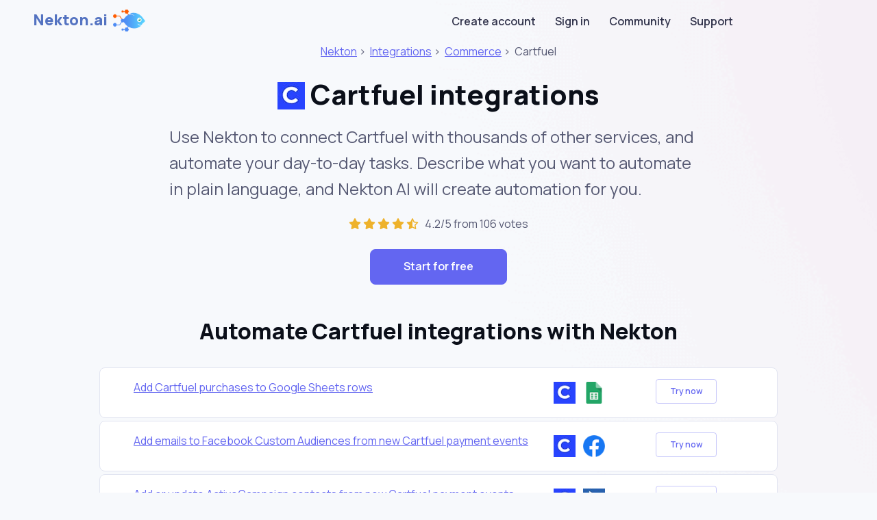

--- FILE ---
content_type: text/html; charset=utf-8
request_url: https://nektonai.com/integration/cartfuel
body_size: 4981
content:
<!DOCTYPE html>
<html lang="en">
<head>
  <meta charset="utf-8" />
  <title>Automate Cartfuel integrations with Nekton</title>

  <meta name="viewport" content="width=device-width, initial-scale=1" />

  <link rel="apple-touch-icon" sizes="180x180" href="/dist/favicon/apple-touch-icon.png">
  <link rel="icon" type="image/png" sizes="32x32" href="/dist/favicon/favicon-32x32.png">
  <link rel="icon" type="image/png" sizes="16x16" href="/dist/favicon/favicon-16x16.png">
  <link rel="manifest" href="/dist/favicon/site.webmanifest">
  <link rel="mask-icon" href="/dist/favicon/safari-pinned-tab.svg" color="#5bbad5">
  <meta name="msapplication-TileColor" content="#da532c">
  <meta name="theme-color" content="#ffffff">


  <style>
    .page-loader {
      width: 100vw;
      height: 100vh;
      display: flex;
      align-items: center;
      justify-content: center;
    }

    .page-loader svg {
      overflow: visible;
      width: 100px;
      height: 150px;
    }

    .page-loader svg g {
      animation: slide 2s linear infinite;
    }

    .page-loader svg g:nth-child(2) {
      animation-delay: 0.5s;
    }

    .page-loader svg g:nth-child(2) path {
      animation-delay: 0.5s;
      stroke-dasharray: 0px 158px;
      stroke-dashoffset: 1px;
    }

    .page-loader svg path {
      stroke: url(#gradient);
      stroke-width: 20px;
      stroke-linecap: round;
      fill: none;
      stroke-dasharray: 0 157px;
      stroke-dashoffset: 0;
      animation: escalade 2s cubic-bezier(0.8, 0, 0.2, 1) infinite;
    }

    @keyframes slide {
      0% {
        transform: translateY(-50px);
      }
      100% {
        transform: translateY(50px);
      }
    }

    @keyframes escalade {
      0% {
        stroke-dasharray: 0 157px;
        stroke-dashoffset: 0;
      }
      50% {
        stroke-dasharray: 157px 157px;
        stroke-dashoffset: 0;
      }
      100% {
        stroke-dasharray: 157px 157px;
        stroke-dashoffset: -156px;
      }
    }
  </style>

  <!-- Google Tag Manager -->
  <script>(function(w, d, s, l, i) {
    w[l] = w[l] || [];
    w[l].push({
      "gtm.start":
        new Date().getTime(), event: "gtm.js"
    });
    var f = d.getElementsByTagName(s)[0],
      j = d.createElement(s), dl = l != "dataLayer" ? "&l=" + l : "";
    j.async = true;
    j.src =
      "https://www.googletagmanager.com/gtm.js?id=" + i + dl;
    f.parentNode.insertBefore(j, f);
  })(window, document, "script", "dataLayer", "GTM-KQT3PPG");</script>
  <!-- End Google Tag Manager -->

  <!-- YM counter -->
  <script type="text/javascript">
    (function(m, e, t, r, i, k, a) {
      m[i] = m[i] || function() {
        (m[i].a = m[i].a || []).push(arguments);
      };
      m[i].l = 1 * new Date();
      for (var j = 0; j < document.scripts.length; j++) {
        if (document.scripts[j].src === r) {
          return;
        }
      }
      k = e.createElement(t), a = e.getElementsByTagName(t)[0], k.async = 1, k.src = r, a.parentNode.insertBefore(k, a);
    })
    (window, document, "script", "https://cdn.jsdelivr.net/npm/yandex-metrica-watch/tag.js", "ym");

    ym(92595431, "init", {
      clickmap: true,
      trackLinks: true,
      accurateTrackBounce: true,
      webvisor: true,
      trackHash: true
    });
  </script>
  <!-- /YM counter -->

  <link href="/dist/website.css" rel="stylesheet">
</head>
<body>

<div class="page-background page-background-1">
  <div class="page-wrapper app">
    <div class="container">
      <div class="row">
        <div class="col-xl-11">

          <nav class="app-navbar navbar navbar-expand-sm navbar-light">
            <div class="container">
              <a href="/" class="navbar-brand">
                Nekton.ai
                <img src="/dist/assets/images/nekton-logo-256.png"
                     alt="Nekton logo"
                     class="app-logo"
                />
              </a>

              <div class="navbar-collapse collapse" id="responsive-navbar-nav">
                <div class="me-auto navbar-nav"></div>
                <div class="navbar-nav">
                  <a href="/app/createAccount" data-rr-ui-event-key="/app/createAccount"
                     class="nav-link">Create account</a>
                  <a href="/app" data-rr-ui-event-key="/app"
                     class="nav-link">Sign in</a>
                  <a href="https://community.nekton.ai" data-rr-ui-event-key="https://community.nekton.ai"
                     class="nav-link">Community</a>
                  <a href="https://community.nekton.ai/c/support/"
                     data-rr-ui-event-key="https://community.nekton.ai/c/support/"
                     class="nav-link">Support</a>
                </div>
              </div>
            </div>
          </nav>
        </div>
      </div>
    </div>

    <div>
        <div class="container integration-page">
          <div class="row justify-content-center">
            <div class="col-lg-8 ">
              <div class="text-center">
                  <div>
                    <a href="https://nekton.ai">Nekton</a> &gt;&nbsp;
                    <a href="/integration">Integrations</a> &gt;&nbsp;
                    <a href="/integration/category/commerce">Commerce</a> <span></span> &gt;&nbsp;
                    <span>Cartfuel</span>
                  </div>
              </div>
      
              <h1 class="text-center mt-4">
                <img
                  class="integration-logo-lg"
                  alt="Cartfuel"
                  src="/integration/cartfuel/logo.png"
                />
                Cartfuel integrations
              </h1>
              <p class="integration-text-description">
                Use Nekton to connect Cartfuel with thousands of other services, and
                automate your day-to-day tasks. Describe what you want to automate in plain language,
                and Nekton AI will create automation for you.
              </p>
      
              <div class="text-center ">
                <a href="/app/createAccount" class="text-decoration-none">
                <span class="review-star">
                  <i class="fa-solid fa-star"></i>
                  <i class="fa-solid fa-star"></i>
                  <i class="fa-solid fa-star"></i>
                  <i class="fa-solid fa-star"></i>
                  <i class="fa-regular fa-star-half-stroke"></i>
                </span>
                </a>
      
                &nbsp; 4.2/5 from 106 votes
              </div>
      
              <div class="text-center mt-4">
                <a class="btn btn-primary btn-lg px-5" href="/app/createAccount">Start for free</a>
              </div>
            </div>
          </div>
      
      
          <div class="row justify-content-center mt-5">
            <div class="col-lg-10 ">
              <h2 class="text-center">Automate Cartfuel integrations with Nekton</h2>
      
              <div>
                
              </div>
            </div>
          </div>
      
          <div class="row justify-content-center">
            <div class="col-lg-10">
              <div class="integrations-list mt-3">
                  <div class="card integration-card my-1">
                    <div class="card-body py-3 container">
                      <div class="row">
                        <div class="col-8">
                          <div><a href="https://nekton.ai/integration/cartfuel/template/add-cartfuel-purchases-to-google-sheets-rows">Add Cartfuel purchases to Google Sheets rows</a></div>
                          <div></div>
                        </div>
                        <div class="col-2 integration-logos">
                            <a href="/integration/cartfuel" class="text-decoration-none">
                              <img
                                class="integration-logo my-1 mx-1"
                                alt="Cartfuel"
                                src="/integration/cartfuel/logo.png"
                              />
                            </a>
                            <a href="/integration/google-sheets" class="text-decoration-none">
                              <img
                                class="integration-logo my-1 mx-1"
                                alt="Google Sheets"
                                src="/integration/google-sheets/logo.png"
                              />
                            </a>
                        </div>
                        <div class="col-2">
                          <a class="btn btn-outline-primary btn-sm"
                             href="/app/createAccount?integration=Add Cartfuel purchases to Google Sheets rows">
                          Try now
                          </a>
                        </div>
                      </div>
                    </div>
      
                  </div>
                  <div class="card integration-card my-1">
                    <div class="card-body py-3 container">
                      <div class="row">
                        <div class="col-8">
                          <div><a href="https://nekton.ai/integration/cartfuel/template/add-emails-to-facebook-custom-audiences-from-new-cartfuel-payment-events">Add emails to Facebook Custom Audiences from new Cartfuel payment events</a></div>
                          <div></div>
                        </div>
                        <div class="col-2 integration-logos">
                            <a href="/integration/cartfuel" class="text-decoration-none">
                              <img
                                class="integration-logo my-1 mx-1"
                                alt="Cartfuel"
                                src="/integration/cartfuel/logo.png"
                              />
                            </a>
                            <a href="/integration/facebook-custom-audiences" class="text-decoration-none">
                              <img
                                class="integration-logo my-1 mx-1"
                                alt="Facebook Custom Audiences"
                                src="/integration/facebook-custom-audiences/logo.png"
                              />
                            </a>
                        </div>
                        <div class="col-2">
                          <a class="btn btn-outline-primary btn-sm"
                             href="/app/createAccount?integration=Add emails to Facebook Custom Audiences from new Cartfuel payment events">
                          Try now
                          </a>
                        </div>
                      </div>
                    </div>
      
                  </div>
                  <div class="card integration-card my-1">
                    <div class="card-body py-3 container">
                      <div class="row">
                        <div class="col-8">
                          <div><a href="https://nekton.ai/integration/cartfuel/template/add-or-update-active-campaign-contacts-from-new-cartfuel-payment-events">Add or update ActiveCampaign contacts from new Cartfuel payment events</a></div>
                          <div></div>
                        </div>
                        <div class="col-2 integration-logos">
                            <a href="/integration/cartfuel" class="text-decoration-none">
                              <img
                                class="integration-logo my-1 mx-1"
                                alt="Cartfuel"
                                src="/integration/cartfuel/logo.png"
                              />
                            </a>
                            <a href="/integration/activecampaign" class="text-decoration-none">
                              <img
                                class="integration-logo my-1 mx-1"
                                alt="ActiveCampaign"
                                src="/integration/activecampaign/logo.png"
                              />
                            </a>
                        </div>
                        <div class="col-2">
                          <a class="btn btn-outline-primary btn-sm"
                             href="/app/createAccount?integration=Add or update ActiveCampaign contacts from new Cartfuel payment events">
                          Try now
                          </a>
                        </div>
                      </div>
                    </div>
      
                  </div>
                  <div class="card integration-card my-1">
                    <div class="card-body py-3 container">
                      <div class="row">
                        <div class="col-8">
                          <div><a href="https://nekton.ai/integration/cartfuel/template/send-sm-ses-for-new-cartfuel-purchases">Send SMSes for new Cartfuel purchases</a></div>
                          <div></div>
                        </div>
                        <div class="col-2 integration-logos">
                            <a href="/integration/cartfuel" class="text-decoration-none">
                              <img
                                class="integration-logo my-1 mx-1"
                                alt="Cartfuel"
                                src="/integration/cartfuel/logo.png"
                              />
                            </a>
                            <a href="/integration/sms" class="text-decoration-none">
                              <img
                                class="integration-logo my-1 mx-1"
                                alt="SMS by Nekton"
                                src="/integration/sms/logo.png"
                              />
                            </a>
                        </div>
                        <div class="col-2">
                          <a class="btn btn-outline-primary btn-sm"
                             href="/app/createAccount?integration=Send SMSes for new Cartfuel purchases">
                          Try now
                          </a>
                        </div>
                      </div>
                    </div>
      
                  </div>
                  <div class="card integration-card my-1">
                    <div class="card-body py-3 container">
                      <div class="row">
                        <div class="col-8">
                          <div><a href="https://nekton.ai/integration/cartfuel/template/plant-trees-with-more-trees-for-new-purchases-in-cartfuel">Plant trees with More Trees for new purchases in Cartfuel</a></div>
                          <div></div>
                        </div>
                        <div class="col-2 integration-logos">
                            <a href="/integration/cartfuel" class="text-decoration-none">
                              <img
                                class="integration-logo my-1 mx-1"
                                alt="Cartfuel"
                                src="/integration/cartfuel/logo.png"
                              />
                            </a>
                            <a href="/integration/more-trees" class="text-decoration-none">
                              <img
                                class="integration-logo my-1 mx-1"
                                alt="More Trees"
                                src="/integration/more-trees/logo.png"
                              />
                            </a>
                        </div>
                        <div class="col-2">
                          <a class="btn btn-outline-primary btn-sm"
                             href="/app/createAccount?integration=Plant trees with More Trees for new purchases in Cartfuel">
                          Try now
                          </a>
                        </div>
                      </div>
                    </div>
      
                  </div>
                  <div class="card integration-card my-1">
                    <div class="card-body py-3 container">
                      <div class="row">
                        <div class="col-8">
                          <div><a href="https://nekton.ai/integration/cartfuel/template/broadcast-new-cartfuel-orders-with-fomo-notifications">Broadcast new Cartfuel orders with Fomo notifications</a></div>
                          <div></div>
                        </div>
                        <div class="col-2 integration-logos">
                            <a href="/integration/cartfuel" class="text-decoration-none">
                              <img
                                class="integration-logo my-1 mx-1"
                                alt="Cartfuel"
                                src="/integration/cartfuel/logo.png"
                              />
                            </a>
                            <a href="/integration/fomo" class="text-decoration-none">
                              <img
                                class="integration-logo my-1 mx-1"
                                alt="Fomo"
                                src="/integration/fomo/logo.png"
                              />
                            </a>
                        </div>
                        <div class="col-2">
                          <a class="btn btn-outline-primary btn-sm"
                             href="/app/createAccount?integration=Broadcast new Cartfuel orders with Fomo notifications">
                          Try now
                          </a>
                        </div>
                      </div>
                    </div>
      
                  </div>
                  <div class="card integration-card my-1">
                    <div class="card-body py-3 container">
                      <div class="row">
                        <div class="col-8">
                          <div><a href="https://nekton.ai/integration/cartfuel/template/create-shopify-orders-from-new-payment-events-occurred-in-cartfuel">Create Shopify orders from new payment events occurred in Cartfuel</a></div>
                          <div></div>
                        </div>
                        <div class="col-2 integration-logos">
                            <a href="/integration/cartfuel" class="text-decoration-none">
                              <img
                                class="integration-logo my-1 mx-1"
                                alt="Cartfuel"
                                src="/integration/cartfuel/logo.png"
                              />
                            </a>
                            <a href="/integration/shopify" class="text-decoration-none">
                              <img
                                class="integration-logo my-1 mx-1"
                                alt="Shopify"
                                src="/integration/shopify/logo.png"
                              />
                            </a>
                        </div>
                        <div class="col-2">
                          <a class="btn btn-outline-primary btn-sm"
                             href="/app/createAccount?integration=Create Shopify orders from new payment events occurred in Cartfuel">
                          Try now
                          </a>
                        </div>
                      </div>
                    </div>
      
                  </div>
                  <div class="card integration-card my-1">
                    <div class="card-body py-3 container">
                      <div class="row">
                        <div class="col-8">
                          <div><a href="https://nekton.ai/integration/cartfuel/template/send-startquestion-surveys-for-new-payment-events-in-cartfuel">Send Startquestion surveys for new payment events in Cartfuel</a></div>
                          <div></div>
                        </div>
                        <div class="col-2 integration-logos">
                            <a href="/integration/cartfuel" class="text-decoration-none">
                              <img
                                class="integration-logo my-1 mx-1"
                                alt="Cartfuel"
                                src="/integration/cartfuel/logo.png"
                              />
                            </a>
                            <a href="/integration/startquestion" class="text-decoration-none">
                              <img
                                class="integration-logo my-1 mx-1"
                                alt="Startquestion"
                                src="/integration/startquestion/logo.png"
                              />
                            </a>
                        </div>
                        <div class="col-2">
                          <a class="btn btn-outline-primary btn-sm"
                             href="/app/createAccount?integration=Send Startquestion surveys for new payment events in Cartfuel">
                          Try now
                          </a>
                        </div>
                      </div>
                    </div>
      
                  </div>
                  <div class="card integration-card my-1">
                    <div class="card-body py-3 container">
                      <div class="row">
                        <div class="col-8">
                          <div><a href="https://nekton.ai/integration/cartfuel/template/add-cartfuel-purchases-to-google-sheets-rows">Add Cartfuel purchases to Google Sheets rows</a></div>
                          <div></div>
                        </div>
                        <div class="col-2 integration-logos">
                            <a href="/integration/cartfuel" class="text-decoration-none">
                              <img
                                class="integration-logo my-1 mx-1"
                                alt="Cartfuel"
                                src="/integration/cartfuel/logo.png"
                              />
                            </a>
                            <a href="/integration/google-sheets" class="text-decoration-none">
                              <img
                                class="integration-logo my-1 mx-1"
                                alt="Google Sheets"
                                src="/integration/google-sheets/logo.png"
                              />
                            </a>
                        </div>
                        <div class="col-2">
                          <a class="btn btn-outline-primary btn-sm"
                             href="/app/createAccount?integration=Add Cartfuel purchases to Google Sheets rows">
                          Try now
                          </a>
                        </div>
                      </div>
                    </div>
      
                  </div>
                  <div class="card integration-card my-1">
                    <div class="card-body py-3 container">
                      <div class="row">
                        <div class="col-8">
                          <div><a href="https://nekton.ai/integration/cartfuel/template/add-emails-to-facebook-custom-audiences-from-new-cartfuel-payment-events">Add emails to Facebook Custom Audiences from new Cartfuel payment events</a></div>
                          <div></div>
                        </div>
                        <div class="col-2 integration-logos">
                            <a href="/integration/cartfuel" class="text-decoration-none">
                              <img
                                class="integration-logo my-1 mx-1"
                                alt="Cartfuel"
                                src="/integration/cartfuel/logo.png"
                              />
                            </a>
                            <a href="/integration/facebook-custom-audiences" class="text-decoration-none">
                              <img
                                class="integration-logo my-1 mx-1"
                                alt="Facebook Custom Audiences"
                                src="/integration/facebook-custom-audiences/logo.png"
                              />
                            </a>
                        </div>
                        <div class="col-2">
                          <a class="btn btn-outline-primary btn-sm"
                             href="/app/createAccount?integration=Add emails to Facebook Custom Audiences from new Cartfuel payment events">
                          Try now
                          </a>
                        </div>
                      </div>
                    </div>
      
                  </div>
                  <div class="card integration-card my-1">
                    <div class="card-body py-3 container">
                      <div class="row">
                        <div class="col-8">
                          <div><a href="https://nekton.ai/integration/cartfuel/template/add-or-update-active-campaign-contacts-from-new-cartfuel-payment-events">Add or update ActiveCampaign contacts from new Cartfuel payment events</a></div>
                          <div></div>
                        </div>
                        <div class="col-2 integration-logos">
                            <a href="/integration/cartfuel" class="text-decoration-none">
                              <img
                                class="integration-logo my-1 mx-1"
                                alt="Cartfuel"
                                src="/integration/cartfuel/logo.png"
                              />
                            </a>
                            <a href="/integration/activecampaign" class="text-decoration-none">
                              <img
                                class="integration-logo my-1 mx-1"
                                alt="ActiveCampaign"
                                src="/integration/activecampaign/logo.png"
                              />
                            </a>
                        </div>
                        <div class="col-2">
                          <a class="btn btn-outline-primary btn-sm"
                             href="/app/createAccount?integration=Add or update ActiveCampaign contacts from new Cartfuel payment events">
                          Try now
                          </a>
                        </div>
                      </div>
                    </div>
      
                  </div>
                  <div class="card integration-card my-1">
                    <div class="card-body py-3 container">
                      <div class="row">
                        <div class="col-8">
                          <div><a href="https://nekton.ai/integration/cartfuel/template/send-sm-ses-for-new-cartfuel-purchases">Send SMSes for new Cartfuel purchases</a></div>
                          <div></div>
                        </div>
                        <div class="col-2 integration-logos">
                            <a href="/integration/cartfuel" class="text-decoration-none">
                              <img
                                class="integration-logo my-1 mx-1"
                                alt="Cartfuel"
                                src="/integration/cartfuel/logo.png"
                              />
                            </a>
                            <a href="/integration/sms" class="text-decoration-none">
                              <img
                                class="integration-logo my-1 mx-1"
                                alt="SMS by Nekton"
                                src="/integration/sms/logo.png"
                              />
                            </a>
                        </div>
                        <div class="col-2">
                          <a class="btn btn-outline-primary btn-sm"
                             href="/app/createAccount?integration=Send SMSes for new Cartfuel purchases">
                          Try now
                          </a>
                        </div>
                      </div>
                    </div>
      
                  </div>
              </div>
            </div>
          </div>
      
          <div class="row justify-content-center mt-4">
            <div class="col-lg-8 ">
              <h2 class="text-center">Create automations that integrate Cartfuel with other services</h2>
              <div>
                Nekton AI can integrate Cartfuel with many online apps and tools.
                Here are some popular integrations you can try to automate your Cartfuel workflows:
              </div>
      
              <div class="d-flex flex-wrap container my-3">
                <div class="row">
      
                    <div class="col-3 my-1  ">
                      <a href="/integration/activecampaign">
                        ActiveCampaign
                      </a>
      
                    </div>
                    <div class="col-3 my-1  ">
                      <a href="/integration/google-sheets">
                        Google Sheets
                      </a>
      
                    </div>
                    <div class="col-3 my-1  ">
                      <a href="/integration/ontraport">
                        Ontraport
                      </a>
      
                    </div>
                    <div class="col-3 my-1  ">
                      <a href="/integration/kommo">
                        Kommo
                      </a>
      
                    </div>
                    <div class="col-3 my-1  ">
                      <a href="/integration/hubspot">
                        HubSpot
                      </a>
      
                    </div>
                    <div class="col-3 my-1  ">
                      <a href="/integration/sendfox">
                        SendFox
                      </a>
      
                    </div>
                    <div class="col-3 my-1  ">
                      <a href="/integration/shopify">
                        Shopify
                      </a>
      
                    </div>
                    <div class="col-3 my-1  ">
                      <a href="/integration/slack">
                        Slack
                      </a>
      
                    </div>
                    <div class="col-3 my-1  ">
                      <a href="/integration/keap-max-classic">
                        Keap Max Classic
                      </a>
      
                    </div>
                    <div class="col-3 my-1  ">
                      <a href="/integration/partnerstack">
                        PartnerStack
                      </a>
      
                    </div>
                    <div class="col-3 my-1  ">
                      <a href="/integration/gmail">
                        Gmail
                      </a>
      
                    </div>
                    <div class="col-3 my-1  ">
                      <a href="/integration/mailchimp">
                        Mailchimp
                      </a>
      
                    </div>
                    <div class="col-3 my-1  ">
                      <a href="/integration/convertkit">
                        ConvertKit
                      </a>
      
                    </div>
                    <div class="col-3 my-1  ">
                      <a href="/integration/membervault">
                        MemberVault
                      </a>
      
                    </div>
                    <div class="col-3 my-1  ">
                      <a href="/integration/leadconnector">
                        LeadConnector
                      </a>
      
                    </div>
                    <div class="col-3 my-1  ">
                      <a href="/integration/flodesk">
                        Flodesk
                      </a>
      
                    </div>
                    <div class="col-3 my-1  ">
                      <a href="/integration/dubsado">
                        Dubsado
                      </a>
      
                    </div>
                    <div class="col-3 my-1  ">
                      <a href="/integration/discord">
                        Discord
                      </a>
      
                    </div>
                    <div class="col-3 my-1  ">
                      <a href="/integration/calendly">
                        Calendly
                      </a>
      
                    </div>
                    <div class="col-3 my-1  ">
                      <a href="/integration/airtable">
                        Airtable
                      </a>
      
                    </div>
                </div>
              </div>
            </div>
          </div>
      
      
          <div class="row justify-content-center mt-5">
            <div class="col-lg-8">
              <h2 class="text-center">Cartfuel actions</h2>
              <div>
                Nekton can use any feature that is available in Cartfuel API.
                Using our advanced AI, you can easily create custom automations for Cartfuel.
                Here are some typical actions you can do in your automated workflows.
              </div>
            </div>
          </div>
      
      
          <div class="row justify-content-center mt-1">
            <div class="col">
              <div class="activities-list mt-3 container">
                <div class="row  justify-content-center">
                    <div class="col-6">
                      <div class="card integration-card my-1">
                        <div class="card-body py-3">
      
                          <h6>
                            <img
                              class="integration-logo"
                              alt="Payment Event Occurred"
                              src="/integration/cartfuel/logo.png"
                            />
                            Payment Event Occurred
                          </h6>
                          <div>Triggers when a given event occurs in Cartfuel.</div>
                        </div>
                      </div>
                    </div>
                </div>
              </div>
      
            </div>
          </div>
      
      
          <div class="row justify-content-center mt-5">
            <div class="col-lg-8 ">
              <h2 class="text-center">About Cartfuel</h2>
              <p>
                Cartfuel is an embeddable payment solution application that allows you to accept payments and one click-upsells regardless of the platform.
              </p>
      
            </div>
          </div>
      
          <div class="row justify-content-center mt-4">
            <div class="col-lg-8 text-center ">
      
              <div class="text-center mt-3">
                <a class="btn btn-primary btn-lg px-5" href="/app/createAccount">
                  Start automating Cartfuel for free
                </a>
              </div>
      
              <div class="mt-5 pt-5">
                <div id="disqus_thread"></div>
                <script>
                  /**
                   *  RECOMMENDED CONFIGURATION VARIABLES: EDIT AND UNCOMMENT THE SECTION BELOW TO INSERT DYNAMIC VALUES FROM YOUR PLATFORM OR CMS.
                   *  LEARN WHY DEFINING THESE VARIABLES IS IMPORTANT: https://disqus.com/admin/universalcode/#configuration-variables    */
                  /*
                  var disqus_config = function () {
                  this.page.url = PAGE_URL;  // Replace PAGE_URL with your page's canonical URL variable
                  this.page.identifier = PAGE_IDENTIFIER; // Replace PAGE_IDENTIFIER with your page's unique identifier variable
                  };
                  */
                  (function() { // DON'T EDIT BELOW THIS LINE
                    var d = document, s = d.createElement("script");
                    s.src = "https://nekton.disqus.com/embed.js";
                    s.setAttribute("data-timestamp", +new Date());
                    (d.head || d.body).appendChild(s);
                  })();
                </script>
              </div>
      
            </div>
          </div>
      
        </div>
    </div>
  </div>

  <footer class="footer pt-5 pb-4 pb-lg-5 mt-3 ">
    <div class="container pt-lg-4">
      <div class="row justify-content-center">
        <div class="col text-center">
          &copy; 2023 Nekton.ai

          &nbsp;&nbsp;|&nbsp;&nbsp;

          <a href="https://twitter.com/nektonai?ref_src=twsrc%5Etfw"
             class="twitter-follow-button nav-link d-inline-block p-0"
             data-show-count="false">
            Follow Nekton on Twitter
          </a>

          &nbsp;&nbsp;|&nbsp;&nbsp;
          <a class="nav-link d-inline-block p-0" href="https://www.facebook.com/nektonai">
            Follow Nekton on Facebook
          </a>

          &nbsp;&nbsp;|&nbsp;&nbsp;
          <a class="nav-link d-inline-block p-0" href="https://community.nekton.ai">
            Nekton Support forum
          </a>

          &nbsp;&nbsp;|&nbsp;&nbsp;
          <a class="nav-link d-inline-block p-0" href="/cdn-cgi/l/email-protection#b5ddd0d9d9daf5dbd0dec1dadb9bd4dc">
            Contact us
          </a>

          &nbsp;&nbsp;|&nbsp;&nbsp;
          <a class="nav-link d-inline-block p-0" href="/terms">
            Terms
          </a>

          &nbsp;&nbsp;|&nbsp;&nbsp;
          <a class="nav-link d-inline-block p-0" href="/privacy">
            Privacy
          </a>
        </div>

      </div>
    </div>
  </footer>
</div>


<!-- Google Tag Manager (noscript) -->
<noscript>
  <iframe src="https://www.googletagmanager.com/ns.html?id=GTM-KQT3PPG"
          height="0" width="0" style="display:none;visibility:hidden"></iframe>
</noscript>
<!-- End Google Tag Manager (noscript) -->

<script data-cfasync="false" src="/cdn-cgi/scripts/5c5dd728/cloudflare-static/email-decode.min.js"></script><script defer="" src="/dist/website.js"></script>
<script defer src="https://static.cloudflareinsights.com/beacon.min.js/vcd15cbe7772f49c399c6a5babf22c1241717689176015" integrity="sha512-ZpsOmlRQV6y907TI0dKBHq9Md29nnaEIPlkf84rnaERnq6zvWvPUqr2ft8M1aS28oN72PdrCzSjY4U6VaAw1EQ==" data-cf-beacon='{"version":"2024.11.0","token":"ac91fbda2af94fd69f7634857c1bc57e","r":1,"server_timing":{"name":{"cfCacheStatus":true,"cfEdge":true,"cfExtPri":true,"cfL4":true,"cfOrigin":true,"cfSpeedBrain":true},"location_startswith":null}}' crossorigin="anonymous"></script>
</body>
</html>